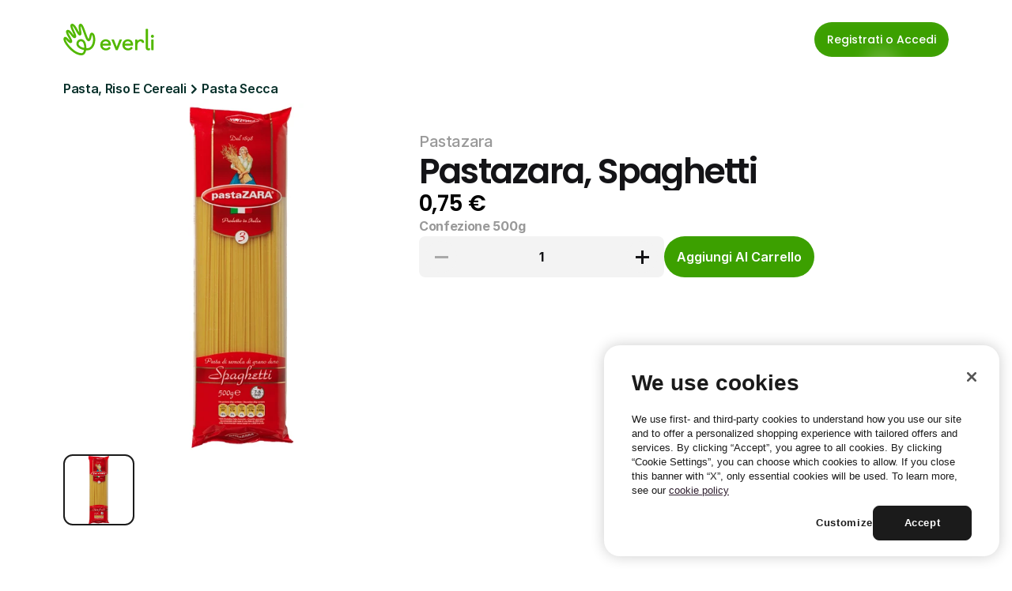

--- FILE ---
content_type: text/javascript
request_url: https://framerusercontent.com/sites/4S9vh8BqEUXJpNgCA63b7c/chunk-4HAVKS7C.mjs
body_size: 503
content:
import{g as i,w as a}from"./chunk-DKMW34HO.mjs";function h(t){return i((e,r)=>{if(e.link&&e.productName){let n=encodeURI(e.link+e.productName);e.link=n}return a(t,{ref:r,...e})})}function _(t){return i((e,r)=>{let{parentCategory:n,link:o}=e;if(n&&o){let c="/it/p/categorie",f=o.replace(c,"").replace(/^\/+/,""),l=n.replace(/^\/+|\/+$/g,""),d={...e,link:`${c}/${l}/${f}`};return a(t,{ref:r,...d})}return a(t,{ref:r,...e})})}function g(t){return i((e,r)=>{let n=e.text.replace(/^(.*)\(([^)]+)\)$/,(c,f,l)=>{let d=f.toLowerCase().replace(/\b\w/g,s=>s.toUpperCase()).replace(/\s+/g," "),u=l.toUpperCase();return`${d}(${u})`}),o={...e,text:n};return a(t,{ref:r,...o})})}export{h as a,_ as b,g as c};
//# sourceMappingURL=chunk-4HAVKS7C.mjs.map
